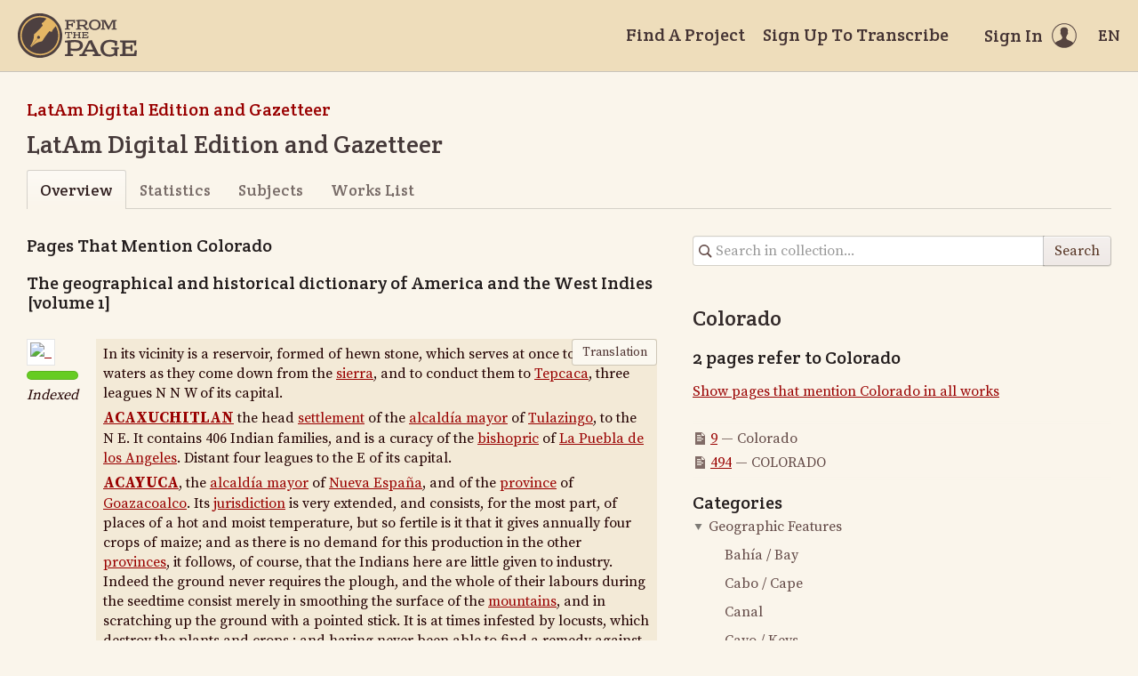

--- FILE ---
content_type: text/html; charset=utf-8
request_url: https://fromthepage.lib.utexas.edu/display/read_all_works?article_id=1946
body_size: 55647
content:
<!DOCTYPE html><html lang="en-US"><head><meta charset="utf-8"><meta http-equiv="X-UA-Compatible" content="IE=edge"><title>LatAm Digital Edition and Gazetteer | FromThePage</title><meta name="viewport" content="width=device-width"><meta name="google" content="notranslate"><meta name="description" content="LatAm Digital Edition and Gazetteer - collection overview. A Historical Gazetteer for Latin America and the Caribbean. Un gazetteer histórico para América Latina y el Caribe. LatAm es una edición colaborativa académica cuya finalidad es aportar materiales curados para crear un gazetteer histórico para Latinoamérica y el Caribe. Este sitio es una plataforma para crear la edición digital a partir de nuestras fuentes principales: Antonio de Alcedo Diccionario geográfico-histórico de las Indias Occidentales o América i&amp;amp;gt; (1786), un diccionario geográfico que describe lugares dentro del Nuevo Mundo desde una perspectiva colonial y el li&amp;amp;gt; Diccionario geográfico e histórico de George Alexander Thompson de América y las Indias Occidentales i&amp;amp;gt; (1812) una versión expandida en inglés del diccionario de Alcedo i&amp;amp;gt; que contiene añadidos y actualizaciones sustanciales. Ul&amp;amp;gt; Planeamos trabajar en cada volumen, corregir el texto, marcar encabezados y ciertos topónimos dentro de cada entrada, y correlacionar las entradas dentro de Alcedo con las entradas correspondientes en Thompson. Si te interesa colaborar con este equipo formado por miembros del Laboratorio de Humanidades Digitales (HD CAICYT) del CONICET, Argentina, Pelagios Commons, LLILAS Benson Latin American Studies and Collections, Brumfield labs (USA), HGIS de las Indias (Graz, Austria), y el world Historical gazetteer, solo tienes que sacarte una cuenta en esta plataforma (Sign up). Todas las colaboraciones estarán visibles con nombre e institución desde la plataforma y desde CONICET otorgaremos certificados de participación. LatAm is a collaborative effort to create a HGIS gazetteer and digital scholarly edition of colonial Latin America from 18th-century sources. This site is a platform for creating a digital edition from our main sources: Antonio de Alcedo’s ​Diccionario geográfico-histórico de las Indias Occidentales ó América​ (1786), a gazetteer describing places within the New World from a Spanish colonial perspective George Alexander Thompson’s Geographical and Historical Dictionary of America and the West Indies (1812) an English-language version of Alcedo’s Diccionario containing substantial expansions and updates. We plan to work through each volume, correcting the OCR text, marking headwords and certain toponyms within each entry, and correlating entries within Alcedo to corresponding entries in Thompson."><meta name="author" content="FromThePage.com"><meta name="copyright" content="(c) 2026 FromThePage.com"><meta name="verify-v1" content="2pFw887E35Fhfkyj/nFGzyui8dJ4rLbluudrp1mDcj0="><meta name="csrf-param" content="authenticity_token" />
<meta name="csrf-token" content="ESdtNQ4REJo4HHHqrUSza5bBUB5JequPTo1IKf25xtwL/g42MbHLajTiwxEr4YZoCZrM0PIm7tP0AkfyzpVnig==" />
<link rel="shortcut icon" type="image/x-icon" href="/assets/favicon-694316b93124346fbc3b3fb3da08ad33130d9258c96b31d265aef55c481280b7.ico" />
<link rel="stylesheet" media="screen" href="//fonts.googleapis.com/css?family=Source+Serif+Pro:400,700|Crete+Round" />
<link rel="stylesheet" media="screen" href="/assets/application-02e507dc5536a3f1abadf4bc8d8ca826d54d4b0aa8938508256a7fa0e8d7db03.css" /></head><body><div id="flash_wrapper"></div><header class="header"><div class="toolbar"><div class="toolbar_group"><a class="logo" title="Home" aria-label="Home" href="/landing?logo=true"><svg title="Home"><use xlink:href="/assets/symbols-2f9abf8763d55a820c078a617744969bc2abd607a787ecb1c254cfc803265819.svg#logo"></use></svg></a></div><div class="toolbar_group"><a class="header_link" href="/findaproject">Find A Project</a><a class="header_link" href="/benwbrum/sign_up">Sign Up To Transcribe</a><a class="header_link header_user" href="/users/sign_in"><span>Sign In</span><svg class="icon"><use xlink:href="/assets/symbols-2f9abf8763d55a820c078a617744969bc2abd607a787ecb1c254cfc803265819.svg#header-user"></use></svg></a><dl class="dropdown right"><dt class="header_link header_locale" tabindex="0"><span><img src="/assets/icons/globe.svg" alt=""><big> EN</big></span></dt><dd><a href="/user/choose_locale/de">Deutsch</a><a href="/user/choose_locale/en">English</a><a href="/user/choose_locale/es">Español</a><a href="/user/choose_locale/fr">Français</a><a href="/user/choose_locale/pt">Português</a></dd></dl></div></div></header><main class="wrapper"><ul class="breadcrumbs"><li><a href="/benwbrum/latam-digital-edition-and-gazetteer">LatAm Digital Edition and Gazetteer</a></li></ul><div><h1>LatAm Digital Edition and Gazetteer</h1></div><div class="tabs"><a class="active">Overview</a><a href="/benwbrum/latam-digital-edition-and-gazetteer/statistics">Statistics</a><a href="/benwbrum/latam-digital-edition-and-gazetteer/subjects">Subjects</a><a href="/benwbrum/latam-digital-edition-and-gazetteer/works_list">Works List</a></div><div class="columns"><article class="maincol"><h3>Pages That Mention Colorado</h3><h3>The geographical and historical dictionary of America and the West Indies [volume 1]</h3><div class="work-page"><div class="work-page_thumbnail"><a onclick="resultClicked();" href="/benwbrum/latam-digital-edition-and-gazetteer/alcedo-thompson-1/display/8772"><img alt="9" src="https://www.archive.org/download/geographicalhist01alce_0/page/leaf69_thumb.jpg" /></a><span><span class="progress"><span style="width:100%"></span></span></span><div class="page_status">Indexed</div></div><div class="work-page_content"><div class="work-page_text ltr" lang="en" dir="ltr"><p>In its vicinity is a reservoir, formed of hewn stone, which serves at once to catch the waters as they come down from the <a href="/article/show?article_id=1442" title="sierra">sierra</a>, and to conduct them to <a href="/article/show?article_id=1802" title="Tepcaca">Tepcaca</a>, three leagues N N W of its capital.</p>

<p><span class="depth2" title="ACAXUCHITLAN"><a href="/article/show?article_id=1849" title="Acaxuchitlan">ACAXUCHITLAN</a></span> the head <a href="/article/show?article_id=848" title="settlement">settlement</a> of the <a href="/article/show?article_id=1359" title="alcaldía mayor">alcaldía mayor</a> of <a href="/article/show?article_id=1917" title="Tulazingo">Tulazingo</a>, to the N E. It contains 406 Indian families, and is a curacy of the <a href="/article/show?article_id=1424" title="bishopric">bishopric</a> of <a href="/article/show?article_id=1918" title="La Puebla de los Angeles">La Puebla de los Angeles</a>. Distant four leagues to the E of its capital.</p>

<p><span class="depth2" title="ACAYUCA"><a href="/article/show?article_id=1851" title="Acayuca">ACAYUCA</a></span>, the <a href="/article/show?article_id=1359" title="alcaldía mayor">alcaldía mayor</a> of <a href="/article/show?article_id=1009" title="Nueva España">Nueva España</a>, and of the <a href="/article/show?article_id=871" title="province">province</a> of <a href="/article/show?article_id=1919" title="Goazacoalco">Goazacoalco</a>. Its <a href="/article/show?article_id=1427" title="jurisdiction">jurisdiction</a> is very extended, and consists, for the most part, of places of a hot and moist temperature, but so fertile is it that it gives annually four crops of maize; and as there is no demand for this production in the other <a href="/article/show?article_id=1744" title="provinces">provinces</a>, it follows, of course, that the Indians here are little given to industry. Indeed the ground never requires the plough, and the whole of their labours during the seedtime consist merely in smoothing the surface of the <a href="/article/show?article_id=1209" title="mountains">mountains</a>, and in scratching up the ground with a pointed stick. It is at times infested by locusts, which destroy the plants and crops ; and having never been able to find a remedy against this evil, the inhabitants had recourse to the protection of the virgin of La Conception, which is revered in the head <a href="/article/show?article_id=848" title="settlement">settlement</a> of the <a href="/article/show?article_id=1740" title="district">district</a> of the <a href="/article/show?article_id=1920" title="Chichimecas">Chichimecas</a> ; and it is said that, owing to her mediatory influence, the plague has been thought to diminish. This <a href="/article/show?article_id=871" title="province">province</a> is watered by the abundant <a href="/article/show?article_id=837" title="river">river</a> of the <a href="/article/show?article_id=1919" title="Goazacoalco">Goazacoalco</a>. The <a href="/article/show?article_id=1267" title="settlements">settlements</a> of this alcaldía are,  <a href="/article/show?article_id=1921" title="Xocoteapa">Xocoteapa</a>, <span class="line-break"> </span><a href="/article/show?article_id=1922" title="Macayapa">Macayapa</a>, <span class="line-break"> </span><a href="/article/show?article_id=1923" title="Menzapa">Menzapa</a>, <span class="line-break"> </span><a href="/article/show?article_id=1924" title="Molocan">Molocan</a>, <span class="line-break"> </span><a href="/article/show?article_id=1925" title="Theimanquillo">Theimanquillo</a>, <span class="line-break"> </span><a href="/article/show?article_id=1926" title="Tinantitlan">Tinantitlan</a>, <span class="line-break"> </span><a href="/article/show?article_id=1927" title="Chinameca">Chinameca</a>, <span class="line-break"> </span><a href="/article/show?article_id=1928" title="Zoconusco">Zoconusco</a>,  <span class="line-break"> </span><a href="/article/show?article_id=1929" title="Olutla">Olutla</a>, <span class="line-break"> </span><a href="/article/show?article_id=1930" title="Otcapa">Otcapa</a>, <span class="line-break"> </span><a href="/article/show?article_id=1931" title="Pochutla">Pochutla</a>, <span class="line-break"> </span><a href="/article/show?article_id=1932" title="Ostitan">Ostitan</a>, <span class="line-break"> </span><a href="/article/show?article_id=1933" title="Cozolcaque">Cozolcaque</a>, <span class="line-break"> </span><a href="/article/show?article_id=1934" title="Ixhuatla">Ixhuatla</a>, <span class="line-break"> </span><a href="/article/show?article_id=1935" title="Macatepeque">Macatepeque</a>.</p>

<p><span class="depth2" title="another"><a href="/article/show?article_id=1851" title="Acayuca">another</a></span>, the capital of the above, situate on the coast of the N. <a href="/article/show?article_id=1443" title="sea">sea</a>. Its inhabitants are composed of 30 families of Spaniards, 296 of Indians, and 70 of Mustees and Mulattoes. It lies a little more than 100 leagues S E of <a href="/article/show?article_id=1405" title="Mexico">Mexico</a>. Lat. 17° 53' N Long. 94° 46' 30" W.</p>

<p><span class="depth2" title="another"><a href="/article/show?article_id=1851" title="Acayuca">another</a></span>, <a href="/article/show?article_id=848" title="settlement">settlement</a> in the <a href="/article/show?article_id=1359" title="alcaldía mayor">alcaldía mayor</a> of <a href="/article/show?article_id=1936" title="Pachuca">Pachuca</a>, in the <a href="/article/show?article_id=1421" title="kingdom">kingdom</a> of <a href="/article/show?article_id=1009" title="Nueva España">Nueva España</a>, annexed to the curacy of Tezayuca, and containing 100 Indian families.</p>

<p><span class="depth2" title="Acacingo"><a href="/article/show?article_id=1937" title="Acazingo">Acacingo</a></span>, the head <a href="/article/show?article_id=848" title="settlement">settlement</a> of the <a href="/article/show?article_id=1740" title="district">district</a> of the <a href="/article/show?article_id=1359" title="alcaldía mayor">alcaldía mayor</a> of <a href="/article/show?article_id=1802" title="Tepcaca">Tepcaca</a>, situate in a <a href="/article/show?article_id=1914" title="plain">plain</a> of a mild temperature, and watered by two streams which run close to all the houses of the <a href="/article/show?article_id=848" title="settlement">settlement</a>, to the great comfort of the inhabitants. In the middle of the above <a href="/article/show?article_id=1914" title="plain">plain</a> there is a beautiful fountain, a convent of the religious order of St. Francis, a very ancient building, and some other buildings, which have been erected since the conquest of the country. The parish church is a piece of the most ancient architecture. The inhabitants are composed of 150 families of Spaniards, 104 of Mustees, 31 of Mulattoes, and 700 of Indians; 3 1/4 leagues E to the NE of its capital.</p>

<p><span class="depth2" title="ACAZUTLA"><a href="/article/show?article_id=1853" title="Acazutla">ACAZUTLA</a></span>, a <a href="/article/show?article_id=873" title="port">port</a> of the S <a href="/article/show?article_id=1443" title="sea">sea</a>, on the coast of the <a href="/article/show?article_id=871" title="province">province</a> of the <a href="/article/show?article_id=1359" title="alcaldía mayor">alcaldía mayor</a> of <a href="/article/show?article_id=1938" title="Zuchitepec">Zuchitepec</a>, in the <a href="/article/show?article_id=1421" title="kingdom">kingdom</a> of <a href="/article/show?article_id=1722" title="Guatemala">Guatemala</a>, between the point of <a href="/article/show?article_id=1939" title="Los Remedios">Los Remedios</a>, and the <a href="/article/show?article_id=848" title="settlement">settlement</a> of <a href="/article/show?article_id=1940" title="Guapaca">Guapaca</a>. [Lat. 14° 42' N Long. 90° 3'.]</p>

<p><span class="depth2" title="ACCHA"><a href="/article/show?article_id=1855" title="Accha">ACCHA</a></span>, a <a href="/article/show?article_id=848" title="settlement">settlement</a> of the <a href="/article/show?article_id=871" title="province">province</a> and <a href="/article/show?article_id=1183" title="corregimiento">corregimiento</a> of <a href="/article/show?article_id=1505" title="Chilques and Masques">Chilques and Masques</a> in <a href="/article/show?article_id=1013" title="Peru">Peru</a>, situate on the skirt of a <a href="/article/show?article_id=856" title="mountain">mountain</a>, which has a prominence, seeming as though it were about to fall upon the <a href="/article/show?article_id=848" title="settlement">settlement</a>. This <a href="/article/show?article_id=856" title="mountain">mountain</a> is constantly dwindling away without any assignable cause. Lat. 13° 19 s. Long. 71° 13' W</p>

<p><span class="depth2" title="ACCHA-AMANSAIA"><a href="/article/show?article_id=1857" title="Accha-Amansaia">ACCHA-AMANSAIA</a></span>, a <a href="/article/show?article_id=848" title="settlement">settlement</a> of the <a href="/article/show?article_id=871" title="province">province</a> and <a href="/article/show?article_id=1183" title="corregimiento">corregimiento</a> of <a href="/article/show?article_id=1505" title="Chilques and Masques">Chilques and Masques</a> in <a href="/article/show?article_id=1013" title="Peru">Peru</a>.</p>

<p><span class="depth2" title="ACCHA-URINZABA"><a href="/article/show?article_id=1858" title="Accha-Urinzaba">ACCHA-URINZABA</a></span>, a <a href="/article/show?article_id=848" title="settlement">settlement</a> of the <a href="/article/show?article_id=871" title="province">province</a> and <a href="/article/show?article_id=1183" title="corregimiento">corregimiento</a> of <a href="/article/show?article_id=1941" title="Chilques and Masque">Chilques and Masque</a> in <a href="/article/show?article_id=1013" title="Peru">Peru</a>.</p>

<p><span class="depth2" title="Aceites"><a href="/article/show?article_id=1942" title="Accites">Aceites</a></span>, a <a href="/article/show?article_id=837" title="river">river</a> of the <a href="/article/show?article_id=871" title="province">province</a> and <a href="/article/show?article_id=1026" title="government">government</a> of <a href="/article/show?article_id=1943" title="Caraccas">Caraccas</a>, in the <a href="/article/show?article_id=1421" title="kingdom">kingdom</a> of <a href="/article/show?article_id=1397" title="Tierra Firme">Tierra Firme</a>. It rises in the <a href="/article/show?article_id=1209" title="mountains">mountains</a>, and enters the <a href="/article/show?article_id=1944" title="Orituco">Orituco</a>.</p>

<p>[<span class="depth2" title="ACCOCESAWS"><a href="/article/show?article_id=1945" title="Accocesaws">ACCOCESAWS</a></span>. The ancient <a href="/article/show?article_id=834" title="town">town</a> and principal place of residence of these Indians is on the W side of <a class="highlighted" href="/article/show?article_id=1946" title="Colorado">Colorado</a> of <a href="/article/show?article_id=1167" title="Rio">Rio</a> <a href="/article/show?article_id=1947" title="Rouge">Rouge</a>, about 200 miles S W of <a href="/article/show?article_id=1948" title="Nacogdoches">Nacogdoches</a>, but they often change their place of residence for a season : being near the <a href="/article/show?article_id=851" title="bay">bay</a>, they make great use of fish, oysters &amp;c.; kill a great many deer, which are the largest and fattest in the <a href="/article/show?article_id=871" title="province">province</a> ; and their country is universally said to be inferior to no part of the <a href="/article/show?article_id=871" title="province">province</a> in soil, growth of timber, goodness of water, and beauty of surface; they have a language peculiar to themselves, but have a mode of communication by dumb signs, which they all understand: number about 80 men. Thirty or forty years ago, the Spaniards had a mission here, but broke it up, or moved it to <a href="/article/show?article_id=1948" title="Nacogdoches">Nacogdoches</a>. They talk of resettling it, and speak in the highest terms,of the country.]</p>

<p>[<span class="depth2" title="ACCOMACK"><a href="/article/show?article_id=1949" title="Accomack">ACCOMACK</a></span> <a href="/article/show?article_id=1171" title="County">County</a>, in <a href="/article/show?article_id=1561" title="Virginia">Virginia</a>, is situated on a <a href="/article/show?article_id=1345" title="peninsula">peninsula</a>, bounded N by <a href="/article/show?article_id=1557" title="Maryland">Maryland</a>, E by the ocean, and on the W by <a href="/article/show?article_id=1950" title="Chesapeak">Chesapeak</a> <a href="/article/show?article_id=851" title="bay">bay</a>, and contains 13.959 inhabitants, including 4.262 slaves.]</p></div><button class="outline work-page_toggle-view">Translation</button><div class="work-page_text" style="display:none"><p><span class="depth2" title="ACAXUCHITLAN"><a href="/article/show?article_id=1849" title="Acaxuchitlan">ACAXUCHITLAN</a></span>, <a href="/article/show?article_id=1159" title="Pueblo">Pueblo</a> y Cabecera de <a href="/article/show?article_id=1764" title="Partido">Partido</a> de la <a href="/article/show?article_id=1359" title="alcaldía mayor">alcaldía mayor</a> de <a href="/article/show?article_id=1917" title="Tulazingo">Tulazingo</a> en N E: tiene 406 familias de Indios, y es Curato del <a href="/article/show?article_id=1804" title="Obispado">Obispado</a> de <a href="/article/show?article_id=1918" title="La Puebla de los Angeles">La Puebla de los Angeles</a>, distante 4 leguas al E de su capital.</p>

<p><span class="depth2" title="ACAYUCA"><a href="/article/show?article_id=1851" title="Acayuca">ACAYUCA</a></span>, <a href="/article/show?article_id=1359" title="Alcaldía mayor">Alcaldía mayor</a> de <a href="/article/show?article_id=1009" title="Nueva España">Nueva España</a>, y de la <a href="/article/show?article_id=1035" title="Provincia">Provincia</a> de <a href="/article/show?article_id=1919" title="Goazacoalco">Goazacoalco</a>: es de dilatada <a href="/article/show?article_id=1750" title="jurisdicción">jurisdicción</a>, y por la mayor parte de temperamento cálido y húmedo; pero tan fértil que da anualmente quatro cosechas de maíz; y como no tiene salida en las demás <a href="/article/show?article_id=1951" title="jurisdicciones">jurisdicciones</a>, de ahí proviene que los Indios sean poco aplicados al trabajo; pues solo con arrasar los montes, y horadar la tierra a punta de estaca hacen sus siembras, sin gastar arado ni otro equivalente. Padece la calamidad de que a tiempos se inunda de langostas, que destruyen las plantas y sementeras; y no habiéndose hallado remedio a este daño, ocurrieron sus naturales al amparo de la Virgen de la Concepción, que se venera en la Cabecera del <a href="/article/show?article_id=1764" title="Partido">Partido</a> de los <a href="/article/show?article_id=1920" title="Chichimecas">Chichimecas</a>; con cuyo favor es fama que quando sacan en Procesión la Imagen se disminuye la epidemia. Riega a esta <a href="/article/show?article_id=1035" title="Provincia">Provincia</a> el caudaloso <a href="/article/show?article_id=1167" title="Río">Río</a> de <a href="/article/show?article_id=1919" title="Goazacoalco">Goazacoalco</a>.<span class="line-break"> </span>La capital <span class="depth2" title="tiene el mismo nombre"><a href="/article/show?article_id=1851" title="Acayuca">tiene el mismo nombre</a></span>: está situada en la Costa de la <a href="/article/show?article_id=1575" title="mar">mar</a> del N. Su vecindario se compone de 30 familias de Españoles, 296 de Indios, y 70 de Mestizos y Mulatos. Está poco mas de 100 leguas al SE de México. Longitud 278 25. Latitud 19 20.</p>

<p><span class="depth2" title="ACACINGO, S. Juan de"><a href="/article/show?article_id=1852" title="Acacingo">ACACINGO, S. Juan de</a></span>, <a href="/article/show?article_id=1159" title="Pueblo">Pueblo</a> y Cabecera de <a href="/article/show?article_id=1764" title="Partido">Partido</a> de la <a href="/article/show?article_id=1359" title="alcaldía mayor">alcaldía mayor</a> de <a href="/article/show?article_id=1808" title="Tepeaca">Tepeaca</a>, situado en un <a href="/article/show?article_id=1906" title="llano">llano</a> de temperamento templado, que riegan dos arroyos fertilizándolo; de cuyo beneficio logran casi todas las casas, introduciéndolos en ella. Tiene en medio de su gran Plaza una hermosa fuente, un Convento de Religiosos de San Francisco, obra antigua, y de los primeros que se fabricaron después de la conquista. La Iglesia Parroquial es de primorosa arquitectura: y su vecindario se compone de 150 familias de Españoles, 104 de Mestizos, 31 de Mulatos y 700 de Indios. Está 3 leguas al E, y un quarto al N E de su capital.</p>

<p><span class="depth2" title="ACAZUTLA"><a href="/article/show?article_id=1853" title="Acazutla">ACAZUTLA</a></span>, <a href="/article/show?article_id=1615" title="Puerto">Puerto</a> de la <a href="/article/show?article_id=1772" title="Mar del S">Mar del S</a>, en la Costa de la <a href="/article/show?article_id=1035" title="Provincia">Provincia</a> y <a href="/article/show?article_id=1359" title="alcaldía mayor">alcaldía mayor</a> de <a href="/article/show?article_id=1938" title="Zuchitepec">Zuchitepec</a> en el <a href="/article/show?article_id=1576" title="Reyno">Reyno</a> de <a href="/article/show?article_id=1953" title="Goatemala">Guatemala</a> entre la punta de <a href="/article/show?article_id=1939" title="Los Remedios">Los Remedios</a> y el <a href="/article/show?article_id=1159" title="Pueblo">Pueblo</a> de <a href="/article/show?article_id=1940" title="Guapaca">Guapaca</a>.</p>

<p><span class="depth2" title="ACCHA"><a href="/article/show?article_id=1855" title="Accha">ACCHA</a></span>, <a href="/article/show?article_id=1159" title="Pueblo">Pueblo</a> de la <a href="/article/show?article_id=1035" title="Provincia">Provincia</a> y <a href="/article/show?article_id=1183" title="Corregimiento">Corregimiento</a> de <a href="/article/show?article_id=1752" title="Chilques y Masques">Chilques y Masques</a> en el <a href="/article/show?article_id=1013" title="Perú">Perú</a>, situado a la falda de un cerro que tiene un formidable crestón amenazando ruina, y parece que está al caer sobre el <a href="/article/show?article_id=1159" title="Pueblo">Pueblo</a>, el qual se va hundiendo cada dia insensiblemente, sin haberse podido averiguar la causa.</p>

<p><span class="depth2" title="ACCHA-AMANSAIA"><a href="/article/show?article_id=1857" title="Accha-Amansaia">ACCHA-AMANSAIA</a></span>, <a href="/article/show?article_id=1159" title="Pueblo">Pueblo</a> de la <a href="/article/show?article_id=1035" title="Provincia">Provincia</a> y <a href="/article/show?article_id=1183" title="Corregimiento">Corregimiento</a> de <a href="/article/show?article_id=1752" title="Chilques y Masques">Chilques y Masques</a> en el <a href="/article/show?article_id=1013" title="Perú">Perú</a>.</p>

<p><span class="depth2" title="ACCHA-URINZABA"><a href="/article/show?article_id=1858" title="Accha-Urinzaba">ACCHA-URINZABA</a></span>, <a href="/article/show?article_id=1159" title="Pueblo">Pueblo</a> de la <a href="/article/show?article_id=1035" title="Provincia">Provincia</a> y <a href="/article/show?article_id=1183" title="Corregimiento">Corregimiento</a> de <a href="/article/show?article_id=1752" title="Chilques y Masques">Chilques y Masques</a> en el <a href="/article/show?article_id=1013" title="Perú">Perú</a>.</p>

<p><span class="depth2" title="ACEITES"><a href="/article/show?article_id=1859" title="Aceites">ACEITES</a></span>, <a href="/article/show?article_id=1167" title="Río">Río</a> de la <a href="/article/show?article_id=1035" title="Provincia">Provincia</a> y <a href="/article/show?article_id=1497" title="Gobierno">Gobierno</a> de <a href="/article/show?article_id=1071" title="Caracas">Caracas</a>, en el <a href="/article/show?article_id=1848" title="Reyno de Tierra Firme">Reyno de Tierra Firme</a>, nace en las <a href="/article/show?article_id=1774" title="montañas">montañas</a> de ella, y entra en el de <a href="/article/show?article_id=1944" title="Orituco">Orituco</a>.</p></div><small class="work-page_edited">Last edit over 7 years ago by <a onclick="resultClicked();" href="/rodeleon">rodeleon</a></small></div></div><div class="work-page"><div class="work-page_thumbnail"><a onclick="resultClicked();" href="/benwbrum/latam-digital-edition-and-gazetteer/alcedo-thompson-1/display/9259"><img alt="494" src="https://www.archive.org/download/geographicalhist01alce_0/page/leaf556_thumb.jpg" /></a><span><span class="progress"><span style="width:100%"></span></span></span><div class="page_status">Indexed</div></div><div class="work-page_content"><div class="work-page_text ltr" lang="en" dir="ltr"><p>49i</p>

<p>COL</p>

<p>COL</p>

<p>much incommoded by mosquitos ; so that its po<span class="line-break"></span>pulation is much reduced, and those that remain<span class="line-break"> </span>apply themselves to the cultivation of sugar-canes,<span class="line-break"> </span>maize, yucas^ and plantains.</p>

<p><span class="depth2" title="COLONCHE"><a href="/article/show?article_id=4952" title="Colonche">COLONCHE</a></span>, a small settlement of Indians,<span class="line-break"> </span>of the district and jurisdiction of <a href="/article/show?article_id=2301" title="Santa Elena">Santa Elena</a>,<span class="line-break"> </span>in the government of Guayaquil, and kingdom<span class="line-break"> </span>of Quito ; situate on the s. shore of a river,<span class="line-break"> </span>from whence it takes its name, in lat. 1° 56' s.<span class="line-break"> </span>The said river rises in the mountains of the<span class="line-break"> </span>district, and enters the S. sea, opposite the island<span class="line-break"> </span>of La Plata.</p>

<p><span class="depth2" title="Colonche"><a href="/article/show?article_id=4952" title="Colonche">Colonche</a></span>, a small island of the <a href="/article/show?article_id=3540" title="South sea">S. sea</a>, near<span class="line-break"> </span>the coast of the province and government of Gua<span class="line-break"></span>yaquil.</p>

<p><span class="depth2" title="COLONIES OF THE English"><a href="/article/show?article_id=4953" title="Colonies of the English">COLONIES OF THE English</a></span>. See the<span class="line-break"> </span>articles Virginia, Carolina, New England,<span class="line-break"> </span>New York, Jersey, Massachusetts, Rhode<span class="line-break"> </span>Island, Pennsylvania, Nova Scotia ; of the<span class="line-break"> </span>J3utch, see Surinam, Berbice, Corentin,<span class="line-break"> </span>CuRAZAo ; of the Portuguese, San Gabriel;<span class="line-break"> </span>of the French, Cayenne, St. Domingo, Mar<span class="line-break"></span>tinique; of the Danes, St. Thomas. (See gene<span class="line-break"></span>ral Tables of Dominions, &amp;c. in the introductory<span class="line-break"> </span>matter.)</p>

<p><span class="depth2" title="COLOPO"><a href="/article/show?article_id=4954" title="Colopo">COLOPO</a></span>, a large river of the province and<span class="line-break"> </span>government of <a href="/article/show?article_id=2483" title="Esmeraldas">Esmeraldas</a> in the kingdom of<span class="line-break"> </span>Quito. It runs from s. e. to n. w. at an almost<span class="line-break"> </span>equal distance between the rivers Esmeraldas and<span class="line-break"> </span>Verde, and runs into the S. sea, in the bay of San<span class="line-break"> </span>Mateo, in lat. 58' n.</p>

<p><span class="depth2" title="COLOR, Cabo de"><a href="/article/show?article_id=4955" title="Cabo de Color">COLOR, Cabo de</a></span>, a cape on the coast of the<span class="line-break"> </span>province and captainship of <a href="/article/show?article_id=4365" title="Sergipé">Sergipé</a> in Brazil. It<span class="line-break"> </span>lies between the rivers Real and Ponica.</p>

<p><span class="depth2" title="COLORADA, Punta"><a href="/article/show?article_id=4956" title="Punta Colorada">COLORADA, Punta</a></span>, a point on the coast of<span class="line-break"> </span>the N. sea, and in the province and government<span class="line-break"> </span>of <a href="/article/show?article_id=927" title="Venezuela">Venezuela</a>, to the e. of the cape San Roman.</p>

<p><span class="depth2" title="COLORADA"><a href="/article/show?article_id=4957" title="Colorada">COLORADA</a></span>, a river of tlie jurisdiction and<span class="line-break"> </span>alcaldta mayor of <a href="/article/show?article_id=3953" title="Penonomé">Penonomé</a>, in the government<span class="line-break"> </span>of Panama, and kingdom of Tierra Firme. It rises<span class="line-break"> </span>in the mountains to the s. and enters the Pacific<span class="line-break"> </span>near the settlement of Anton.</p>

<p><span class="depth2" title="COLORADO"><a class="highlighted" href="/article/show?article_id=1946" title="Colorado">COLORADO</a></span>, a settlement of the province<span class="line-break"> </span>and government of <a href="/article/show?article_id=926" title="Tucumán">Tucumán</a>, in the district and<span class="line-break"> </span>jurisdiction of the city of Salta, and s. s. e. of the<span class="line-break"> </span>same.</p>

<p><span class="depth2" title="Colorado"><a class="highlighted" href="/article/show?article_id=1946" title="Colorado">Colorado</a></span>, a settlement of the province and go<span class="line-break"></span>vernment of <a href="/article/show?article_id=2106" title="Santa Marta">Santa Marta</a> in the kingdom of Tierra<span class="line-break"> </span>Firme; situate on the shore of the river of its name.</p>

<p><span class="depth2" title="Colorado"><a class="highlighted" href="/article/show?article_id=1946" title="Colorado">Colorado</a></span>, a river of the province and corre<span class="line-break"></span>^imiento of <a href="/article/show?article_id=1958" title="Cuyo">Cuyo</a> in the kingdom of Chile. It<span class="line-break"> </span>rises in its cordillera, to the n. runs e. and spends<span class="line-break"> </span>itself in various lakes, on account of the level of<span class="line-break"> </span>tlie country. The geographer Cruz errs in making<span class="line-break"> </span>it enter the river Maipo.</p>

<p><span class="depth2" title="Colorado"><a class="highlighted" href="/article/show?article_id=1946" title="Colorado">Colorado</a></span>, another, a large river of the pro-:<span class="line-break"> </span>vince and government of <a href="/article/show?article_id=2017" title="Sonora">Sonora</a> in Nueva<span class="line-break"> </span>Espana.</p>

<p><span class="depth2" title="Colorado"><a class="highlighted" href="/article/show?article_id=1946" title="Colorado">Colorado</a></span>, another, a small river of the pro<span class="line-break"></span>vince and government of <a href="/article/show?article_id=2106" title="Santa Marta">Santa Marta</a> in the<span class="line-break"> </span>kingdom of Tierra Firme, which enters the great<span class="line-break"> </span>river Magdalena before you come to the town<span class="line-break"> </span>of Tamalameque.</p>

<p><span class="depth2" title="Colorado"><a class="highlighted" href="/article/show?article_id=1946" title="Colorado">Colorado</a></span>, another, in the province and go<span class="line-break"></span>vernment of <a href="/article/show?article_id=2389" title="Louisiana">Louisiana</a>, near the road wliich leads<span class="line-break"> </span>to Mexico. It runs s. e. in a very large stream,<span class="line-break"> </span>and enters the sea in the bay of San Bernardo.</p>

<p><span class="depth2" title="Colorado"><a class="highlighted" href="/article/show?article_id=1946" title="Colorado">Colorado</a></span>, a cape or point of land of the s.<span class="line-break"> </span>coast of <a href="/article/show?article_id=1748" title="Santo Domingo">St. Domingo</a>, in the part possessed by<span class="line-break"> </span>the French, between the bays of Tondo and Puer. .</p>

<p><span class="depth2" title="Colorado"><a class="highlighted" href="/article/show?article_id=1946" title="Colorado">Colorado</a></span>, a mountain of the province and<span class="line-break"> </span>government of <a href="/article/show?article_id=926" title="Tucumán">Tucumán</a>, on the shore of the river<span class="line-break"> </span>Salado, and to the s. of the settlement of Nuestra'<span class="line-break"> </span>Sefiora de Buenas Costumbres. ;</p>

<p><span class="depth2" title="COLORADOS"><a href="/article/show?article_id=4958" title="Colorados">COLORADOS</a></span>, a barbarous nation of Indians,<span class="line-break"> </span>of the province and corregimiento of <a href="/article/show?article_id=2713" title="Tacunga">Tacunga</a> in<span class="line-break"> </span>the kingdom of Quito, who inhabit some moun-,<span class="line-break"> </span>tains of the same name, very craggy and rugged,<span class="line-break"> </span>abounding in animals and wild beasts, such as<span class="line-break"> </span>bears, lions, tigers, deer, squirrels, monkeys, and<span class="line-break"> </span>marmosets. These Indians, although the greater<span class="line-break"> </span>part of them are reduced to the Catholic faith by<span class="line-break"> </span>the extinguished company of the Jesuits, are<span class="line-break"> </span>given to superstition ; they are divided into two<span class="line-break"> </span>parts, the one called the Colorados of Angamarca,<span class="line-break"> </span>since tlieir principal settlement bears this title, and<span class="line-break"> </span>the other the Colorados of St. Domingo ; they now,<span class="line-break"> </span>belong to the province and government of Esme<span class="line-break"></span>raklas, and live retired in the woods, and upon the<span class="line-break"> </span>banks of the rivers Toachi and Quininay, where<span class="line-break"> </span>the missionaries of the religion of St. Domingo of<span class="line-break"> </span>Quito exercise their apostolical zeal. The princi<span class="line-break"></span>pal settlement of this place, being situate on the w.<span class="line-break"> </span>shore, is called St. Domingo. The commerce of<span class="line-break"> </span>these Indians, and by which they subsist, is in<span class="line-break"> </span>carrying to Guayaquil, the province by which<span class="line-break"> </span>they are bounded , w dod for making canoes and rafts,<span class="line-break"> </span>sugar-canes, achiote, and agi pepper, and bring<span class="line-break"></span>ing back in exchange cattle, fish, soap, and other<span class="line-break"> </span>necessary eft'ects.</p>

<p><span class="depth2" title="COLOSO"><a href="/article/show?article_id=4959" title="Coloso">COLOSO</a></span>, a settlement of the province and<span class="line-break"> </span>government ©f <a href="/article/show?article_id=1059" title="Cartagena">Cartagena</a> ; situate on the shore of<span class="line-break"> </span>the river Pechelin, to the s. s. w. of the town<span class="line-break"> </span>of Maria, to the jurisdiction^of which it apper<span class="line-break"></span>tains.</p>

<p><span class="depth2" title="COLOTLAN"><a href="/article/show?article_id=3399" title="Colotlan">COLOTLAN</a></span>, a settlement and head settlement<span class="line-break"> </span>of the alcaldia mayor of <a href="/article/show?article_id=4960" title="Mextitlan">Mextitlan</a> in Nueva Es<span class="line-break"></span>pana. It contains 240 families of Indians, and is<span class="line-break"> </span>three leagues to the w. of its capital.</p>

<p><span class="depth2" title="COLOTLIPAN"><a href="/article/show?article_id=4961" title="Colotlipan">COLOTLIPAN</a></span>, a settlement of the head set-</p></div><button class="outline work-page_toggle-view">Translation</button><div class="work-page_text" style="display:none"><p>incómodo por los insectos y mosquitos en que abunda, por lo qual es muy reducido su vecindario, que se ocupa en el cultivo de las cañas dulces, maíz, yucas y plátanos,</p>

<p><span class="depth2" title="COLONCHE"><a href="/article/show?article_id=4952" title="Colonche">COLONCHE</a></span>, Pueblo pequeño de Indios del partido y jurisdicción de Santa Elena en el Gobierno de Guayaquil y Reyno de <a href="/article/show?article_id=1015" title="Quito">Quito</a>, situado en la orilla austral de un río de quien toma el nombre está en 1 gr. 5 6 min. de lat. aust. <span class="line-break"> </span>El río referido nace en las montañas del partido y sale al mar del Sur frente de la Isla de la Plata.</p>

<p><span class="depth2" title="COLONIAS"><a href="/article/show?article_id=5728" title="Colonias">COLONIAS</a></span> Inglesas, véanse los artículos, Virginia, Carolina, Nueva Inglaterra, Nueva Yorck t Jersey, Massachusets, Rode Ysland, Pensilvania t Nueva Escocia. Olandesas, véase, Surinain, Bervice t Corentin, Curazao. Portuguesa, San Gabriel. Francesas. Casena, Santo Domingo Martinica. Dinamarquesas. Santo Tomé.</p>

<p><span class="depth2" title="COLOPO"><a href="/article/show?article_id=4954" title="Colopo">COLOPO</a></span>, Río] grande de la Provincia y Gobierno de <a href="/article/show?article_id=2483" title="Esmeraldas">Esmeraldas</a> en el Reyno de <a href="/article/show?article_id=1015" title="Quito">Quito</a>: corre del S E al NO entre los de Esmeraldas y verde quasi a igual distancia de los dos, y sale al mar del Sur en la Bahía de San Mateo, en 58 min. de lat. bor.</p>

<p><span class="depth2" title="COLOR, Cabo de"><a href="/article/show?article_id=5729" title="Color">COLOR, Cabo de</a></span>, en la Costa de la Provincia y Capitanía de Sergipé en el Brasil, está entre los rios Real y Ponica.</p>

<p><span class="depth2" title="COLORADA, Punta"><a href="/article/show?article_id=4957" title="Colorada">COLORADA, Punta</a></span>, en la Costa de la mar del N y Provincia y Gobierno de <a href="/article/show?article_id=927" title="Venezuela">Venezuela</a> al E del Cabo de San Román.</p>

<p><span class="depth2" title="Tiene el mismo nombre"><a href="/article/show?article_id=4957" title="Colorada">Tiene el mismo nombre</a></span> un río de la jurisdicción y  Alcaldía mayor de <a href="/article/show?article_id=3953" title="Penonomé">Penonomé</a> en el Gobierno de Panamá y Reyno de <a href="/article/show?article_id=1397" title="Tierra Firme">Tierra Firme</a>: nace en las montañas de la parte del Sur, y sale al mar Pacífico cerca del Pueblo de Antón.</p>

<p><span class="depth2" title="COLORADO"><a class="highlighted" href="/article/show?article_id=1946" title="Colorado">COLORADO</a></span>, Pueblo de la Provincia y Gobierno del <a href="/article/show?article_id=926" title="Tucuman">Tucuman</a> en el distrito y <a href="/article/show?article_id=3029" title="jurisdicción de la Ciudad de Salta">jurisdicción de la Ciudad de Salta</a>  al S SE de ella.</p>

<p><span class="depth2" title="Tiene el mismo nombre"><a class="highlighted" href="/article/show?article_id=1946" title="Colorado">Tiene el mismo nombre</a></span> otro Pueblo de la Provincia y Gobierno de <a href="/article/show?article_id=2106" title="Santa Marta">Santa Marta</a> en el Reyno de <a href="/article/show?article_id=3735" title="Tierra-Firme">Tierra-Firme</a>, situado a orilla del río de su nombre. <span class="line-break"> </span>Un río de la Provincia y Corregimiento de <a href="/article/show?article_id=1958" title="Cuyo">Cuyo</a> en el Reyno de <a href="/article/show?article_id=1960" title="Chile">Chile</a>: nace en su Cordillera a la parte del N, corre al Oriente, y se consume en varias lagunas, por falta deinclinacion del terreno: el geógrafo Cruz se equivoca haciéndolo entrar en el Maipo.<span class="line-break"> </span>Otro río grande de la Provincia y Gobierno de <a href="/article/show?article_id=2017" title="Sonora">Sonora</a> en <a href="/article/show?article_id=1009" title="Nueva España">Nueva España</a>.<span class="line-break"> </span>Otro pequeño de la Provincia y Gobierno de <a href="/article/show?article_id=2106" title="Santa Marta">Santa Marta</a> en el Reyno de <a href="/article/show?article_id=3735" title="Tierra-Firme">Tierra-Firme</a>, que entra en el grande de la Magdalena, delante de la Villa de Tamaiameque.<span class="line-break"> </span>Otro en la Provincia y Gobierno de la <a href="/article/show?article_id=4293" title="Luisiana">Luisiana</a> cerca delcamino que va a México: corre al SE muy caudaloso, y sale al mar en la Bahía de San Bernardo.<span class="line-break"> </span>Un Cabo o Punta de Tierra de la Costa del Sur de la Isla Española en la parte que poseen los Franceses entre la Ensenada sin fondo y la de Puer.<span class="line-break"> </span>Un monte de la Provincia y Gobierno del <a href="/article/show?article_id=926" title="Tucuman">Tucuman</a> a orilla del río Salado, y al Sur del Pueblo de nuestra Señora de Buenas Costumbres.</p>

<p><span class="depth2" title="COLORADOS"><a href="/article/show?article_id=4958" title="Colorados">COLORADOS</a></span>, Nación bárbara de Indios de la Provincia y Corregimiento de <a href="/article/show?article_id=2713" title="Tacunga">Tacunga</a> en el Reyno de <a href="/article/show?article_id=1015" title="Quito">Quito</a>, que habita en unos montes que tienen el mismo nombre, y son muy ásperos y fragosos, abundantes en animales y ñeras como osos, leones tigres, venados, ardillas, monos y tities: estos Indios, aunque reducidos la mayor parte a la Fe Católica por los Misioneros de la extinguida Compañía, son supersticiosos: se dividen en dos partidos, unos se llaman Colorados de Angamarca, porque se llama así el Pueblo principal de ellos, y el otro Colorados de Santo Domingo, que ya pertenecen a la Provincia y Gobierno de <a href="/article/show?article_id=2483" title="Esmeraldas">Esmeraldas</a>, y viven retirados en los bosques y orillas de los rios Toacbi y Quininay, donde exercitan su zeio apostólico los Misioneros de la Religión de Santo Domingo de Quito, Cuyo Pueblo principal, situado a la orilla occidental, se llama Santo Domingo: el comercio que hacen estos Indios y de lo que subsisten se reduce a llevar a Guayaquil, con cuya Provincia confinan por el Pueblo del Palenque, maderas para hacer balsas y canoas, cañas dulces, achiote y agi o pimiento, a cambio de ganados, pescado, xabon y otros efectos que necesitan.</p>

<p><span class="depth2" title="COLOSO"><a href="/article/show?article_id=4959" title="Coloso">COLOSO</a></span>, Pueblo de la Provincia y Gobierno de <a href="/article/show?article_id=1059" title="Cartagena">Cartagena</a>, situado a orilla del río Pechelin al S SO de la Villa de María, a cuya jurisdicción pertenece.</p>

<p><span class="depth2" title="COLOTLAN"><a href="/article/show?article_id=3399" title="Colotlan">COLOTLAN</a></span>, Pueblo y Cabecera de la Alcaldía mayor de Mextitlán en <a href="/article/show?article_id=1009" title="Nueva España">Nueva España</a>: tiene 240 familias de Indios, y está 3 leguas al Poniente de su Capital.</p>

<p><span class="depth2" title="COLOTLIPAN"><a href="/article/show?article_id=4961" title="Colotlipan">COLOTLIPAN</a></span>, Pueblo de la Cabecera</p></div><small class="work-page_edited">Last edit over 7 years ago by <a onclick="resultClicked();" href="/kmr3934">kmr3934</a></small></div></div><div class="toolbar"><div class="toolbar_group"></div><div class="toolbar_group"><div class="pagination_info">Displaying <b>all&nbsp;2</b> pages</div></div></div></article><aside class="sidecol"><form class="collection-search" action="/search_attempt/create" accept-charset="UTF-8" method="get"><input type="hidden" name="collection_id" id="collection_id" value="23" /><input type="search" name="search" id="search" placeholder="Search in collection..." aria-label="Search in collection" /><button name="button" type="submit">Search</button><label class="hidden" for="search_string">Search in collection...</label></form><h4>Colorado</h4><h5>2 pages refer to Colorado</h5><p><a href="/display/read_all_works?article_id=1946">Show pages that mention Colorado in all works</a></p><ul class="article-links"><li><svg class="icon"><use xlink:href="/assets/symbols-2f9abf8763d55a820c078a617744969bc2abd607a787ecb1c254cfc803265819.svg#icon-page"></use></svg><a href="/benwbrum/latam-digital-edition-and-gazetteer/alcedo-thompson-1/display/8772?translation=false">9</a>&nbsp;&mdash;&nbsp;Colorado</li><li><svg class="icon"><use xlink:href="/assets/symbols-2f9abf8763d55a820c078a617744969bc2abd607a787ecb1c254cfc803265819.svg#icon-page"></use></svg><a href="/benwbrum/latam-digital-edition-and-gazetteer/alcedo-thompson-1/display/9259?translation=false">494</a>&nbsp;&mdash;&nbsp;COLORADO</li></ul><h3 class="categories">Categories</h3><div class="category-tree"><ul>
<li class="expanded"><a href="/article/list?collection_id=latam-digital-edition-and-gazetteer#category-62" class="tree-item"><span class="tree-bullet"></span><span>Geographic Features</span></a><ul>
<li class="expanded"><a href="/article/list?collection_id=latam-digital-edition-and-gazetteer#category-67" class="tree-item"><span>Bahía / Bay</span></a></li><li class="expanded"><a href="/article/list?collection_id=latam-digital-edition-and-gazetteer#category-70" class="tree-item"><span>Cabo / Cape</span></a></li><li class="expanded"><a href="/article/list?collection_id=latam-digital-edition-and-gazetteer#category-87" class="tree-item"><span>Canal</span></a></li><li class="expanded"><a href="/article/list?collection_id=latam-digital-edition-and-gazetteer#category-83" class="tree-item"><span>Cayo / Keys</span></a></li><li class="expanded"><a href="/article/list?collection_id=latam-digital-edition-and-gazetteer#category-66" class="tree-item"><span>Estrecho / Strait</span></a></li><li class="expanded"><a href="/article/list?collection_id=latam-digital-edition-and-gazetteer#category-68" class="tree-item"><span>Golfo / Gulf</span></a></li><li class="expanded"><a href="/article/list?collection_id=latam-digital-edition-and-gazetteer#category-72" class="tree-item"><span>Isla / Island</span></a></li><li class="expanded"><a href="/article/list?collection_id=latam-digital-edition-and-gazetteer#category-69" class="tree-item"><span>Istmo / Isthmus</span></a></li><li class="expanded"><a href="/article/list?collection_id=latam-digital-edition-and-gazetteer#category-64" class="tree-item"><span>Lago / Lake</span></a></li><li class="expanded"><a href="/article/list?collection_id=latam-digital-edition-and-gazetteer#category-86" class="tree-item"><span>Llano / Plain</span></a></li><li class="expanded"><a href="/article/list?collection_id=latam-digital-edition-and-gazetteer#category-63" class="tree-item"><span>Mar / Sea</span></a></li><li class="expanded"><a href="/article/list?collection_id=latam-digital-edition-and-gazetteer#category-74" class="tree-item"><span>Montaña / Mountain</span></a></li><li class="expanded"><a href="/article/list?collection_id=latam-digital-edition-and-gazetteer#category-71" class="tree-item"><span>Península / Peninsula</span></a></li><li class="expanded"><a href="/article/list?collection_id=latam-digital-edition-and-gazetteer#category-65" class="tree-item"><span>Río / River</span></a></li><li class="expanded"><a href="/article/list?collection_id=latam-digital-edition-and-gazetteer#category-84" class="tree-item"><span>Sierra / Ridge</span></a></li><li class="expanded"><a href="/article/list?collection_id=latam-digital-edition-and-gazetteer#category-73" class="tree-item"><span>Valle / Valley</span></a></li></ul>
</li><li class="expanded"><a href="/article/list?collection_id=latam-digital-edition-and-gazetteer#category-51" class="tree-item"><span>People</span></a></li><li class="expanded"><a href="/article/list?collection_id=latam-digital-edition-and-gazetteer#category-52" class="tree-item"><span class="tree-bullet"></span><span>Places</span></a><ul>
<li class="expanded"><a href="/article/list?collection_id=latam-digital-edition-and-gazetteer#category-54" class="tree-item"><span>Alcaldía mayor</span></a></li><li class="expanded"><a href="/article/list?collection_id=latam-digital-edition-and-gazetteer#category-92" class="tree-item"><span>Arzobispado / Archibishopric</span></a></li><li class="expanded"><a href="/article/list?collection_id=latam-digital-edition-and-gazetteer#category-56" class="tree-item"><span>Asentamiento / Settlement</span></a></li><li class="expanded"><a href="/article/list?collection_id=latam-digital-edition-and-gazetteer#category-95" class="tree-item"><span>Capitanía / Capitainship</span></a></li><li class="expanded"><a href="/article/list?collection_id=latam-digital-edition-and-gazetteer#category-80" class="tree-item"><span>Ciudad / City</span></a></li><li class="expanded"><a href="/article/list?collection_id=latam-digital-edition-and-gazetteer#category-82" class="tree-item"><span>Colonia / State</span></a></li><li class="expanded"><a href="/article/list?collection_id=latam-digital-edition-and-gazetteer#category-57" class="tree-item"><span>Condado / County</span></a></li><li class="expanded"><a href="/article/list?collection_id=latam-digital-edition-and-gazetteer#category-79" class="tree-item"><span>Corregimiento</span></a></li><li class="expanded"><a href="/article/list?collection_id=latam-digital-edition-and-gazetteer#category-58" class="tree-item"><span>Estado / State</span></a></li><li class="expanded"><a href="/article/list?collection_id=latam-digital-edition-and-gazetteer#category-96" class="tree-item"><span>Gobierno / Government</span></a></li><li class="expanded"><a href="/article/list?collection_id=latam-digital-edition-and-gazetteer#category-94" class="tree-item"><span>Jurisdicción / Jurisdiction</span></a></li><li class="expanded"><a href="/article/list?collection_id=latam-digital-edition-and-gazetteer#category-91" class="tree-item"><span>Obispado / Bishopric</span></a></li><li class="expanded"><a href="/article/list?collection_id=latam-digital-edition-and-gazetteer#category-93" class="tree-item"><span>Partido / District</span></a></li><li class="expanded"><a href="/article/list?collection_id=latam-digital-edition-and-gazetteer#category-53" class="tree-item"><span>Provincia / Province</span></a></li><li class="expanded"><a href="/article/list?collection_id=latam-digital-edition-and-gazetteer#category-88" class="tree-item"><span>Pueblo / Town</span></a></li><li class="expanded"><a href="/article/list?collection_id=latam-digital-edition-and-gazetteer#category-60" class="tree-item"><span>Pueblos y tierras indígenas / Indigenous Peoples and Lands</span></a></li><li class="expanded"><a href="/article/list?collection_id=latam-digital-edition-and-gazetteer#category-90" class="tree-item"><span>Puerto / Port</span></a></li><li class="expanded"><a href="/article/list?collection_id=latam-digital-edition-and-gazetteer#category-61" class="tree-item"><span>Región / Region</span></a></li><li class="expanded"><a href="/article/list?collection_id=latam-digital-edition-and-gazetteer#category-78" class="tree-item"><span>Reino / Kingdom</span></a></li></ul>
</li></ul>
</div></aside></div></main><footer class="footer"><div class="footer_links"><div class="footer_nav"><a target="_blank" href="http://content.fromthepage.com/project-owner-documentation/">Documentation</a><a target="_blank" href="http://content.fromthepage.com">Blog</a><a href="https://content.fromthepage.com/about/">About</a><a href="https://content.fromthepage.com/terms-of-service/">Terms &amp; Conditions</a><a href="https://content.fromthepage.com/privacy-policy/">Privacy Policy</a></div><div class="footer_copyright">&copy; 2026 <a href="/">FromThePage</a>. All rights reserved.</div></div><div class="footer_social"><a target="_blank" href="https://www.youtube.com/user/fromthepage"><svg title="Youtube"><use xlink:href="/assets/symbols-2f9abf8763d55a820c078a617744969bc2abd607a787ecb1c254cfc803265819.svg#logo-youtube"></use></svg></a><a target="_blank" href="https://twitter.com/_FromThePage_"><svg title="Twitter"><use xlink:href="/assets/symbols-2f9abf8763d55a820c078a617744969bc2abd607a787ecb1c254cfc803265819.svg#logo-twitter"></use></svg></a><a target="_blank" href="https://www.facebook.com/FromThePageTranscription"><svg title="Facebook"><use xlink:href="/assets/symbols-2f9abf8763d55a820c078a617744969bc2abd607a787ecb1c254cfc803265819.svg#logo-facebook"></use></svg></a><a target="_blank" href="https://www.instagram.com/_fromthepage_/"><svg title="Instagram"><use xlink:href="/assets/symbols-2f9abf8763d55a820c078a617744969bc2abd607a787ecb1c254cfc803265819.svg#logo-instagram"></use></svg></a></div></footer><div class="page-busy-overlay"></div><script src="/assets/application-9f4c16348b8ad5ad935cef71c8c99e8af33e63234881940310f11bba22cb2343.js"></script><script>function resultClicked() {
  $.ajax({
    url: '/search_attempt/click',
    type: 'GET',
  })
};</script><script>$(function() {
  $('.work-page_toggle-view').on('click', function() {
    var button = $(this);
    button.toggleClass('pressed');
    $('.work-page_text', button.parent()).toggle();
  });
});</script><script src="https://cdn.jsdelivr.net/npm/popper.js@1.16.1/dist/umd/popper.min.js"></script><script src="https://cdn.jsdelivr.net/npm/tippy.js@6.3.7/dist/tippy.umd.min.js"></script><script src="https://cdn.jsdelivr.net/npm/slick-carousel@1.8.1/slick/slick.min.js"></script></body></html>